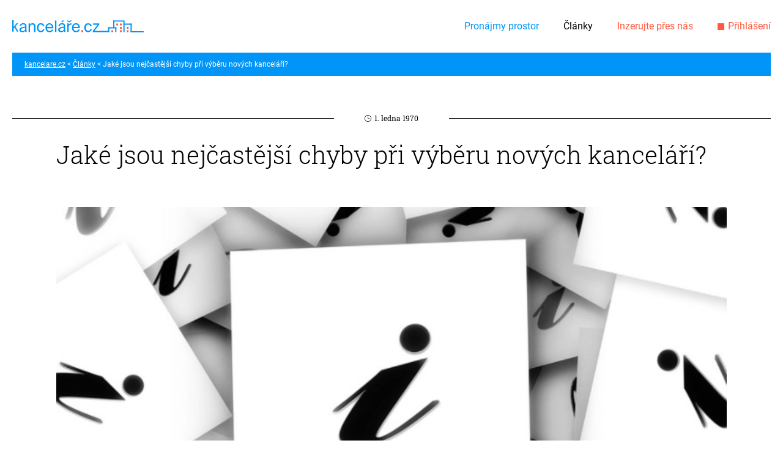

--- FILE ---
content_type: text/html; charset=UTF-8
request_url: https://www.kancelare.cz/jake-jsou-nejcastejsi-chyby-pri-vyberu-novych-kancelari
body_size: 4238
content:
<!DOCTYPE html>
<html lang="cs">

<head>
    <meta charset="UTF-8">
    <meta name=viewport content="width=device-width, initial-scale=1">
    <meta name="facebook-domain-verification" content="re4p17x9twztv8yxyf7cs01wnx6eq5" />

    <title>Jaké jsou nejčastější chyby při výběru nových kanceláří? | kancelare.cz</title>

        <link rel="preconnect" href="https://img.kancelare.cz">
    <link rel="dns-prefetch" href="https://img.kancelare.cz">
            <link rel="preconnect" href="https://www.googletagmanager.com">
        <link rel="dns-prefetch" href="https://www.googletagmanager.com">
    
            
        <link rel="stylesheet" href="/build/0.4d6fd88e.css"><link rel="stylesheet" href="/build/app.84e44796.css">
            
            
                
        <meta property="og:title" content="Jaké jsou nejčastější chyby při výběru nových kanceláří? | kancelare.cz">

    <meta name="description" content="Sumář nejčastějších chyb">
    <meta property="og:description" content="Sumář nejčastějších chyb">

    <meta property="og:image" content="https://img.kancelare.cz/userimages/news_main/14/951_a375f0981c7dba9987362054aa963d6b_small.jpg">
<meta property="og:type" content="article">
<meta property="og:url" content="https://www.kancelare.cz/jake-jsou-nejcastejsi-chyby-pri-vyberu-novych-kancelari">
<meta property="og:site_name" content="kancelare.cz">    
            <link rel="canonical" href="https://www.kancelare.cz/jake-jsou-nejcastejsi-chyby-pri-vyberu-novych-kancelari">
        
        
<link rel="apple-touch-icon" sizes="180x180" href="/build/images/favicons/apple-touch-icon.37205f86.png">
<link rel="icon" type="image/png" sizes="32x32" href="/build/images/favicons/favicon-32x32.b6b0d7d3.png">
<link rel="icon" type="image/png" sizes="16x16" href="/build/images/favicons/favicon-16x16.9801f2c6.png">
<link rel="manifest" href="/favicons/site.webmanifest">
<link rel="mask-icon" href="/build/images/favicons/safari-pinned-tab.3a5fa7a2.svg" color="#03688a">
<link rel="shortcut icon" href="/build/images/favicons/favicon.04c5b8c1.ico">
<meta name="msapplication-TileColor" content="#ffffff">
<meta name="msapplication-config" content="/favicons/browserconfig.xml">
<meta name="theme-color" content="#ffffff">

        <script>
        google_tag_manager = null;
    </script>
        <script>
        dataLayer = [{
            pageType: "news"
        }];
    </script>
    
    
    </head>

<body class="" data-crawler="1"
            >


<div class="l-page-wrapper">
                    
    
                <header class="l-page-header">

    <div class="l-inner l-page-header__main">

                <a class="c-page-logo" href="/">
            <img class="c-page-logo__image" src="/build/images/style/logo.0cd4f6a6.svg" alt="kancelare.cz">
        </a>

                <span class="c-menu-opener js-menu-toggle"></span>

                <nav class="c-menu js-menu">

            <ul class="c-menu__list menu__list--level1 c-menu__list--cta1">
                <li class="c-menu__item c-menu__item--level1">
                    <a class="c-menu__link c-menu__link--level1"
                       href="/nabidky">Pronájmy prostor</a>
                </li>
            </ul>
        
            <ul class="l-theme-block2 c-menu__list--pages c-menu__list menu__list--level1 js-menu-level">

                                                    
                
        <li class="c-menu__item c-menu__item--level js-menu-item">

            <a class="c-menu__link c-menu__link--level11" href="/clanky"
               title="Zobrazit stránku Články"
                           >
                Články
            </a>

            
        </li>
    </ul>
        
            <ul class="c-menu__list menu__list--level1 c-menu__list--cta2">
                <li class="c-menu__item c-menu__item--level1">
                                                            <a class="c-menu__link c-menu__link--level1" href="/inzerujte-pres-nas">Inzerujte přes nás</a>
                </li>
                                <li class="c-menu__item c-menu__item--level1">
            <a class="c-menu__link c-menu__link--level1 c-menu__link--account "
           href="/prihlasit"        >
            Přihlášení
        </a>
    </li>


            </ul>
    
        </nav>

    </div>

</header>        
        <div class="l-page-content js-page-content">
        
                                    
                    
    <div class="t-news c-news-detail">
        <div class="l-inner">
            
                        <nav class="l-page-block c-breadcrumbs">
    <div class="l-inner">
        <div class="c-breadcrumbs__content">
                                            
                                                                                                    
                <a class="c-breadcrumbs__item" href="/" title="Zobrazit domovskou stránku">
                    kancelare.cz
                </a>
        
                                    <span class="c-breadcrumbs__separator"></span>
                                                            
                                                            
                <a class="c-breadcrumbs__item" href="/clanky" title="Zobrazit stránku Články">
                    Články
                </a>
        
                                
                            <span class="c-breadcrumbs__separator"></span>
                <span class="c-breadcrumbs__item c-breadcrumbs__item--last js-breadcrumbs-last-item">Jaké jsou nejčastější chyby při výběru nových kanceláří?</span>
                    </div>
    </div>
</nav>    
            <div class="c-date c-news-detail__date">
    <strong class="c-date__figure">
        1. ledna 1970
    </strong>
</div>            
            <div class="l-medium-block">
                
                <h1 class="c-news-detail__headline">
                    Jaké jsou nejčastější chyby při výběru nových kanceláří?
                </h1>
        
                                                    <div class="c-picture c-news-detail__picture">
                        <img class="c-picture__image" src="https://img.kancelare.cz/userimages/news_main/14/951_a375f0981c7dba9987362054aa963d6b_large.jpg" alt="Jaké jsou nejčastější chyby při výběru nových kanceláří?">
                    </div>
                        
                <div class="c-news-detail__main">
                    
                    <div class="c-news-detail__content">
                        
                                                <div class="c-news-detail-tags c-news-detail-tags--mobile">
    
                
    
</div>                        
                        <p class="c-news-detail__perex">
                            Sumář nejčastějších chyb
                        </p>
    
                        <div class="c-news-detail__text">
                            <ul style="margin: 5px 0px; padding-right: 0px; padding-left: 0px; border: 0px; outline: 0px; font-size: 12px; vertical-align: baseline; background-image: initial; background-position: initial; background-size: initial; background-repeat: initial; background-attachment: initial; background-origin: initial; background-clip: initial; list-style: square inside; color: rgb(0, 0, 0); font-family: arial, sans-serif;"> <li style="margin: 0px; padding: 0px; border: 0px; outline: 0px; vertical-align: baseline; background: transparent;">&#x161;patn&#xE9; na&#x10D;asov&#xE1;n&#xED;&nbsp;&#x2013; za&#x10D;&#xED;t s&nbsp;vyjedn&#xE1;v&#xE1;n&#xED;m o&nbsp;nov&#xE9;m n&#xE1;jmu nebo obnoven&#xED; n&#xE1;jmu p&#x159;&#xED;li&#x161;&nbsp;pozd&#x11B;</li> <li style="margin: 0px; padding: 0px; border: 0px; outline: 0px; vertical-align: baseline; background: transparent;">nedostate&#x10D;n&#xE1; anal&#xFD;za sou&#x10D;asn&#xE9; situace a &#x161;patn&#xFD; odhad budouc&#xED;ch pot&#x159;eb va&#x161;&#xED; spole&#x10D;nosti</li> <li style="margin: 0px; padding: 0px; border: 0px; outline: 0px; vertical-align: baseline; background: transparent;">soust&#x159;edit se pouze na finan&#x10D;n&#xED; str&#xE1;nku</li> <li style="margin: 0px; padding: 0px; border: 0px; outline: 0px; vertical-align: baseline; background: transparent;">&#x161;patn&#xFD; odhad p&#x159;edpokl&#xE1;dan&#xFD;ch v&#xFD;daj&#x16F; na relokaci</li> <li style="margin: 0px; padding: 0px; border: 0px; outline: 0px; vertical-align: baseline; background: transparent;">pokud jste se ji&#x17E; rozhodl p&#x159;est&#x11B;hovat, jednejte rychle&nbsp;&#x2013; minimalizujete tak mo&#x17E;n&#xE1; rizika&nbsp;zm&#x11B;n</li> <li style="margin: 0px; padding: 0px; border: 0px; outline: 0px; vertical-align: baseline; background: transparent;">dohodnout si fin&#xE1;ln&#x11B; obchodn&#xED; podm&#xED;nky d&#x159;&#xED;v, ne&#x17E; si ud&#x11B;l&#xE1;te dostate&#x10D;n&#x11B; p&#x159;esn&#xFD; obraz o&nbsp;mo&#x17E;n&#xFD;ch n&#xE1;kladech na v&#xFD;stavbu prostor&#x16F; a n&#xE1;kladech na p&#x159;est&#x11B;hov&#xE1;n&#xED;</li> <li style="margin: 0px; padding: 0px; border: 0px; outline: 0px; vertical-align: baseline; background: transparent;">n&#xE1;jemn&#xED; smlouva, kter&#xE1; nepo&#x10D;&#xED;t&#xE1; s&nbsp;potenci&#xE1;ln&#xED;mi riziky spojen&#xFD;mi se zmen&#x161;ov&#xE1;n&#xED;m nebo zv&#x11B;t&#x161;ov&#xE1;n&#xED;m va&#x161;&#xED; spole&#x10D;nosti</li> </ul>

                                                    </div>

                                                    
                                                    
                                                    
                                                                    </div>
    
                    <div class="c-news-detail__complement">
                        
                                                <div class="c-news-detail-tags c-news-detail-tags--desktop">
    
                
    
</div>                        
                                                <div class="l-page-block c-news-detail__sharing">
                            <div class="c-sharing">
    
    <strong class="c-sharing__title">
        Sdílejte článek s ostatními
    </strong>
    
    <div class="c-sharing__list">
                <a class="c-sharing__item c-sharing__item--facebook" target="_blank" href="https://www.facebook.com/sharer/sharer.php?u=https%3A%2F%2Fwww.kancelare.cz%2Fjake-jsou-nejcastejsi-chyby-pri-vyberu-novych-kancelari"
           title="Facebook"
        >
            <span class="c-sharing__item-text">Facebook</span>
        </a>
    
                <a class="c-sharing__item c-sharing__item--twitter" target="_blank" href="https://twitter.com/intent/tweet?text=Jaké jsou nejčastější chyby při výběru nových kanceláří?&url=https%3A%2F%2Fwww.kancelare.cz%2Fjake-jsou-nejcastejsi-chyby-pri-vyberu-novych-kancelari"
           title="Twitter"
        >
            <span class="c-sharing__item-text">Twitter</span>
        </a>
    
                <a class="c-sharing__item c-sharing__item--email" href="mailto:?Subject=Jak%C3%A9%20jsou%20nej%C4%8Dast%C4%9Bj%C5%A1%C3%AD%20chyby%20p%C5%99i%20v%C3%BDb%C4%9Bru%20nov%C3%BDch%20kancel%C3%A1%C5%99%C3%AD%3F&Body=https%3A%2F%2Fwww.kancelare.cz%2Fjake-jsou-nejcastejsi-chyby-pri-vyberu-novych-kancelari"
           title="Poslat přes email"
        >
            <span class="c-sharing__item-text">Poslat přes email</span>
        </a>
    </div>
    
    
</div>                        </div>

                                                
                    </div>

                </div>

                                
            </div>
    
                                        <div class="l-page-block c-news-detail__newsletter-reg js-newsletter-form-container">
                    
<div class="c-newsletter-reg">
    
    <form name="newsletter" method="post" action="/ajax/newsletter/submit" novalidate="novalidate" class="c-newsletter-reg__form form js-newsletter-form" autocomplete="off">
    
    <div class="l-status-messages-list c-newsletter-reg__messages"></div>    
    <div class="c-newsletter-reg__main">
        <h4 class="c-newsletter-reg__headline">Zajímá vás design a nové trendy v oblasti kanceláří?</h4>
        <div class="c-newsletter-reg__handles">
                
                                                    
    <div class="form-item empty js-form-item">
                    <div class="stable"><input type="email" id="newsletter_email" name="newsletter[email]" required="required" />    <label class="desc required" for="newsletter_email">Zadejte Váš e-mail...</label></div>
            <div class="vars">
                <span class="additional"></span><div class="errors js-form-errors"></div></div>
            </div>
            <div class="gdpr-regulation">
                    
    <div class="form-item-checkbox js-form-item">
        
        <div class="stable">
            <div class="row"><input type="checkbox" id="newsletter_gdprAgreement" name="newsletter[gdprAgreement]" required="required" value="1" /><label class="desc" for="newsletter_gdprAgreement">
                                            <a class="link" target="_blank" href="/zpracovani-osobnich-udaju">
                            Souhlasím se zpracováním osobních údajů
                        </a><br>
                    
                                            <a class="link" target="_blank" href="/podrobne-informace-nesouhlasu">
                            Podrobné informace nesouhlasu
                        </a>
                                    </label>
            </div>
        </div>
        
        <div class="vars"><div class="errors js-form-errors"></div></div>
    
    </div>
</div>        </div>
        <button class="c-button c-button--rounded c-newsletter-reg__button" data-prevent-resubmission="true">Přihlásit odběr</button>
    </div>
    
    <input type="hidden" id="newsletter_asdf" name="newsletter[asdf]" value="MTc2OTAyOTMwMA==" /><input type="hidden" id="newsletter__token" name="newsletter[_token]" value="IaPNJzJI0-nyQot6_ply6Owp3Dh56nJmWAgxnrVi7tc" /></form>

</div>



                </div>
                    
        </div>
    </div>

    
    
    </div>

                <footer class="l-page-footer">
    
            
        <div class="c-designed-separator c-designed-separator--with-image c-designed-separator--long">
    <div class="l-inner c-designed-separator__content-wrapper">
        <div class="c-designed-separator__content">
            <img class="c-designed-separator__image" src="/build/images/style/logo.0cd4f6a6.svg" alt="kancelare.cz">
        </div>
    </div>
</div>    
    <div class="l-page-footer__content-wrapper">
        
        <div class="l-inner l-page-footer__content">
            
            <div class="l-page-footer__block l-page-footer__block--blue l-page-footer__block--light-bordered">
                <div class="l-page-footer__subblock">
                    <strong class="l-page-footer__title">Pronájmy prostor</strong>
                </div>
                <div class="l-page-footer__subblock">
                                        <nav class="c-completive-menu">
    
                                
            
    <a class="c-button c-button--white-outlined c-completive-menu__link" href="https://www.kancelare.cz/realitni-slovnik"
       title="Zobrazit stránku Realitní slovník"
           >Realitní slovník</a>
                                    
            
    <a class="c-button c-button--white-outlined c-completive-menu__link" href="/nabidky"
       title="Zobrazit stránku Obchodní prostory"
           >Obchodní prostory</a>
                                    
            
    <a class="c-button c-button--white-outlined c-completive-menu__link" href="/nabidky"
       title="Zobrazit stránku Kanceláře"
       target="_blank" rel="noopener noreferrer"    >Kanceláře</a>
                                    
            
    <a class="c-button c-button--white-outlined c-completive-menu__link" href="/nabidky"
       title="Zobrazit stránku Coworking"
       target="_blank" rel="noopener noreferrer"    >Coworking</a>
            


</nav>
        


                </div>
            </div>
            
            <div class="t-news l-page-footer__block l-page-footer__block--grey l-page-footer__block--dark-bordered">
                <div class="l-page-footer__subblock">
                                        <nav class="c-completive-menu">
    
                                            
            
    <a class="c-button c-button--rounded c-completive-menu__link" href="/medialni-spoluprace"
       title="Zobrazit stránku Mediální spolupráce"
           >Mediální spolupráce</a>
                                                
            
    <a class="c-button c-button--rounded c-completive-menu__link" href="/kontakt"
       title="Zobrazit stránku Kontakt"
           >Kontakt</a>
                                    
            
    <a class="c-button c-button--rounded c-completive-menu__link" href="/clanky"
       title="Zobrazit stránku Články"
       target="_blank" rel="noopener noreferrer"    >Články</a>
                                                
            
    <a class="c-button c-button--rounded c-completive-menu__link" href="/obchodni-podminky"
       title="Zobrazit stránku Obchodní podmínky"
           >Obchodní podmínky</a>
                                    
            
    <a class="c-button c-button--rounded c-completive-menu__link" href="/zpracovani-osobnich-udaju"
       title="Zobrazit stránku Zpracování osobních údajů "
           >Zpracování osobních údajů </a>
                                                
            
    <a class="c-button c-button--rounded c-completive-menu__link" href="/o-cookies-na-tomto-webu"
       title="Zobrazit stránku O cookies na tomto webu"
           >O cookies na tomto webu</a>
            


</nav>
        


                </div>
            </div>
            
            <div class="l-page-footer__block l-page-footer__block--grey">
                <div class="l-page-footer__subblock">
                    <strong class="l-page-footer__title">Zůstaňme v kontaktu</strong>
                </div>
                <div class="l-page-footer__subblock">
                                        <div class="c-socials">
    <a class="c-socials__item c-socials__item--facebook" href="https://cs-cz.facebook.com/Kancelare.cz/" target="_blank">
        <span class="c-socials__item-text">Facebook</span>
    </a>
    
        
        <a class="c-socials__item c-socials__item--instagram" href="https://www.instagram.com/kancelare.cz/" target="_blank">
        <span class="c-socials__item-text">Instagram</span>
    </a>
    
        
        <a class="c-socials__item c-socials__item--linkedin" href="https://cz.linkedin.com/company/kancelare-cz" target="_blank">
        <span class="c-socials__item-text">LinkedIn</span>
    </a>
</div>













































                </div>
            </div>

        </div>
        
                    
    </div>
</footer>
    
</div>

    <section class="flash-messages-container">
    <div class="inner js-flash-message-container">
    </div>
</section>

    <section class="fullsize-loader js-fullsize-loader">
    <div class="animation"></div>
</section>

    
<script src="/build/runtime.d94b3b43.js"></script><script src="/build/0.bcc0fffa.js"></script><script src="/build/app.f7cb4d01.js"></script>

<script type="text/javascript" src="https://maps.googleapis.com/maps/api/js?key=AIzaSyCanwP1StcGIYN5ONqjIYOAjlzdGjAv6zs&libraries=places"></script>

<div id="generic-popup" style="display: none; width: 860px;"></div>

</body>

</html>


--- FILE ---
content_type: image/svg+xml
request_url: https://www.kancelare.cz/build/images/watches.eed393ab.svg
body_size: 395
content:
<?xml version="1.0" encoding="utf-8"?>
<!-- Generator: Adobe Illustrator 24.1.2, SVG Export Plug-In . SVG Version: 6.00 Build 0)  -->
<svg version="1.1" id="Vrstva_1" xmlns="http://www.w3.org/2000/svg" xmlns:xlink="http://www.w3.org/1999/xlink" x="0px" y="0px"
	 viewBox="0 0 8 8" style="enable-background:new 0 0 8 8;" xml:space="preserve">
<style type="text/css">
	.st0{clip-path:url(#SVGID_2_);fill:none;stroke:#000000;stroke-miterlimit:20;}
	.st1{fill:none;stroke:#000000;stroke-width:0.5;stroke-miterlimit:20;}
</style>
<g>
	<g>
		<g>
			<g>
				<defs>
					<circle id="SVGID_1_" cx="4" cy="4" r="4"/>
				</defs>
				<clipPath id="SVGID_2_">
					<use xlink:href="#SVGID_1_"  style="overflow:visible;"/>
				</clipPath>
				<path class="st0" d="M4,8c2.2,0,4-1.8,4-4S6.2,0,4,0S0,1.8,0,4S1.8,8,4,8z"/>
			</g>
		</g>
		<g>
			<path class="st1" d="M4,1.8V4h1.9l0,0"/>
		</g>
	</g>
</g>
</svg>


--- FILE ---
content_type: image/svg+xml
request_url: https://www.kancelare.cz/build/images/separator.8b4e0067.svg
body_size: 544
content:
<svg xmlns="http://www.w3.org/2000/svg" width="1321" height="20" viewBox="0 0 1321 20"><g><g><g><g><path fill="#0095f7" d="M0 20h50v-2H0z"/></g><g><path fill="#f95706" d="M174 20h3v-3h-3z"/></g><g><path fill="#0095f7" d="M180 20h2v-8h-2z"/></g><g><path fill="#0095f7" d="M168 20h2v-8h-2z"/></g><g><path fill="#0095f7" d="M168 14h14v-2h-14z"/></g><g><path fill="#f95706" d="M89 20h3v-3h-3z"/></g><g><path fill="#f95706" d="M82 20h3v-3h-3z"/></g><g><path fill="#f95706" d="M76 20h3v-3h-3z"/></g><g><path fill="#f95706" d="M69 20h3v-3h-3z"/></g><g><path fill="#0095f7" d="M95 20h2v-8h-2z"/></g><g><path fill="#0095f7" d="M63 20h2v-8h-2z"/></g><g><path fill="#0095f7" d="M63 14h34v-2H63z"/></g><g><path fill="#0095f7" d="M50 20h15v-2H50z"/></g><g><path fill="#0095f7" d="M95 20h63v-2H95z"/></g><g><path fill="#0095f7" d="M180 20h89v-2h-89z"/></g><g><path fill="#0095f7" d="M279 20h23v-2h-23z"/></g><g><path fill="#f95706" d="M162 14h3v-3h-3z"/></g><g><path fill="#f95706" d="M162 20h3v-3h-3z"/></g><g><path fill="#0095f7" d="M156 20h2V6h-2z"/></g><g><path fill="#0095f7" d="M156 8h14V6h-14z"/></g><g><path fill="#f95706" d="M273 14h3v-3h-3z"/></g><g><path fill="#f95706" d="M273 20h3v-3h-3z"/></g><g><path fill="#f95706" d="M273 9h3V6h-3z"/></g><g><path fill="#0095f7" d="M267 20h2V0h-2z"/></g><g><path fill="#0095f7" d="M279 20h2V0h-2z"/></g><g><path fill="#0095f7" d="M267 2h14V0h-14z"/></g><g><path fill="#0095f7" d="M168 20h2V6h-2z"/></g><g><path fill="#f95706" d="M306 20h3v-3h-3z"/></g><g><path fill="#0095f7" d="M312 20h2v-8h-2z"/></g><g><path fill="#0095f7" d="M300 20h2v-8h-2z"/></g><g><path fill="#0095f7" d="M300 14h14v-2h-14z"/></g><g><path fill="#0095f7" d="M312 20h36v-2h-36z"/></g><g><path fill="#0095f7" d="M300 20h2v-8h-2z"/></g></g><g><g><path fill="#0095f7" d="M337 20h50v-2h-50z"/></g><g><path fill="#f95706" d="M511 20h3v-3h-3z"/></g><g><path fill="#0095f7" d="M517 20h2v-8h-2z"/></g><g><path fill="#0095f7" d="M505 20h2v-8h-2z"/></g><g><path fill="#0095f7" d="M505 14h14v-2h-14z"/></g><g><path fill="#f95706" d="M426 20h3v-3h-3z"/></g><g><path fill="#f95706" d="M419 20h3v-3h-3z"/></g><g><path fill="#f95706" d="M413 20h3v-3h-3z"/></g><g><path fill="#f95706" d="M406 20h3v-3h-3z"/></g><g><path fill="#0095f7" d="M432 20h2v-8h-2z"/></g><g><path fill="#0095f7" d="M400 20h2v-8h-2z"/></g><g><path fill="#0095f7" d="M400 14h34v-2h-34z"/></g><g><path fill="#0095f7" d="M387 20h15v-2h-15z"/></g><g><path fill="#0095f7" d="M432 20h63v-2h-63z"/></g><g><path fill="#0095f7" d="M517 20h89v-2h-89z"/></g><g><path fill="#0095f7" d="M616 20h23v-2h-23z"/></g><g><path fill="#f95706" d="M499 14h3v-3h-3z"/></g><g><path fill="#f95706" d="M499 20h3v-3h-3z"/></g><g><path fill="#0095f7" d="M493 20h2V6h-2z"/></g><g><path fill="#0095f7" d="M493 8h14V6h-14z"/></g><g><path fill="#f95706" d="M610 14h3v-3h-3z"/></g><g><path fill="#f95706" d="M610 20h3v-3h-3z"/></g><g><path fill="#f95706" d="M610 9h3V6h-3z"/></g><g><path fill="#0095f7" d="M604 20h2V0h-2z"/></g><g><path fill="#0095f7" d="M616 20h2V0h-2z"/></g><g><path fill="#0095f7" d="M604 2h14V0h-14z"/></g><g><path fill="#0095f7" d="M505 20h2V6h-2z"/></g><g><path fill="#f95706" d="M643 20h3v-3h-3z"/></g><g><path fill="#0095f7" d="M649 20h2v-8h-2z"/></g><g><path fill="#0095f7" d="M637 20h2v-8h-2z"/></g><g><path fill="#0095f7" d="M637 14h14v-2h-14z"/></g><g><path fill="#0095f7" d="M649 20h36v-2h-36z"/></g><g><path fill="#0095f7" d="M637 20h2v-8h-2z"/></g></g><g><g><path fill="#0095f7" d="M657 20h50v-2h-50z"/></g><g><path fill="#f95706" d="M831 20h3v-3h-3z"/></g><g><path fill="#0095f7" d="M837 20h2v-8h-2z"/></g><g><path fill="#0095f7" d="M825 20h2v-8h-2z"/></g><g><path fill="#0095f7" d="M825 14h14v-2h-14z"/></g><g><path fill="#f95706" d="M746 20h3v-3h-3z"/></g><g><path fill="#f95706" d="M739 20h3v-3h-3z"/></g><g><path fill="#f95706" d="M733 20h3v-3h-3z"/></g><g><path fill="#f95706" d="M726 20h3v-3h-3z"/></g><g><path fill="#0095f7" d="M752 20h2v-8h-2z"/></g><g><path fill="#0095f7" d="M720 20h2v-8h-2z"/></g><g><path fill="#0095f7" d="M720 14h34v-2h-34z"/></g><g><path fill="#0095f7" d="M707 20h15v-2h-15z"/></g><g><path fill="#0095f7" d="M752 20h63v-2h-63z"/></g><g><path fill="#0095f7" d="M837 20h89v-2h-89z"/></g><g><path fill="#0095f7" d="M936 20h23v-2h-23z"/></g><g><path fill="#f95706" d="M819 14h3v-3h-3z"/></g><g><path fill="#f95706" d="M819 20h3v-3h-3z"/></g><g><path fill="#0095f7" d="M813 20h2V6h-2z"/></g><g><path fill="#0095f7" d="M813 8h14V6h-14z"/></g><g><path fill="#f95706" d="M930 14h3v-3h-3z"/></g><g><path fill="#f95706" d="M930 20h3v-3h-3z"/></g><g><path fill="#f95706" d="M930 9h3V6h-3z"/></g><g><path fill="#0095f7" d="M924 20h2V0h-2z"/></g><g><path fill="#0095f7" d="M936 20h2V0h-2z"/></g><g><path fill="#0095f7" d="M924 2h14V0h-14z"/></g><g><path fill="#0095f7" d="M825 20h2V6h-2z"/></g><g><path fill="#f95706" d="M963 20h3v-3h-3z"/></g><g><path fill="#0095f7" d="M969 20h2v-8h-2z"/></g><g><path fill="#0095f7" d="M957 20h2v-8h-2z"/></g><g><path fill="#0095f7" d="M957 14h14v-2h-14z"/></g><g><path fill="#0095f7" d="M969 20h36v-2h-36z"/></g><g><path fill="#0095f7" d="M957 20h2v-8h-2z"/></g></g><g><g><path fill="#0095f7" d="M973 20h50v-2h-50z"/></g><g><path fill="#f95706" d="M1147 20h3v-3h-3z"/></g><g><path fill="#0095f7" d="M1153 20h2v-8h-2z"/></g><g><path fill="#0095f7" d="M1141 20h2v-8h-2z"/></g><g><path fill="#0095f7" d="M1141 14h14v-2h-14z"/></g><g><path fill="#f95706" d="M1062 20h3v-3h-3z"/></g><g><path fill="#f95706" d="M1055 20h3v-3h-3z"/></g><g><path fill="#f95706" d="M1049 20h3v-3h-3z"/></g><g><path fill="#f95706" d="M1042 20h3v-3h-3z"/></g><g><path fill="#0095f7" d="M1068 20h2v-8h-2z"/></g><g><path fill="#0095f7" d="M1036 20h2v-8h-2z"/></g><g><path fill="#0095f7" d="M1036 14h34v-2h-34z"/></g><g><path fill="#0095f7" d="M1023 20h15v-2h-15z"/></g><g><path fill="#0095f7" d="M1068 20h63v-2h-63z"/></g><g><path fill="#0095f7" d="M1153 20h89v-2h-89z"/></g><g><path fill="#0095f7" d="M1252 20h23v-2h-23z"/></g><g><path fill="#f95706" d="M1135 14h3v-3h-3z"/></g><g><path fill="#f95706" d="M1135 20h3v-3h-3z"/></g><g><path fill="#0095f7" d="M1129 20h2V6h-2z"/></g><g><path fill="#0095f7" d="M1129 8h14V6h-14z"/></g><g><path fill="#f95706" d="M1246 14h3v-3h-3z"/></g><g><path fill="#f95706" d="M1246 20h3v-3h-3z"/></g><g><path fill="#f95706" d="M1246 9h3V6h-3z"/></g><g><path fill="#0095f7" d="M1240 20h2V0h-2z"/></g><g><path fill="#0095f7" d="M1252 20h2V0h-2z"/></g><g><path fill="#0095f7" d="M1240 2h14V0h-14z"/></g><g><path fill="#0095f7" d="M1141 20h2V6h-2z"/></g><g><path fill="#f95706" d="M1279 20h3v-3h-3z"/></g><g><path fill="#0095f7" d="M1285 20h2v-8h-2z"/></g><g><path fill="#0095f7" d="M1273 20h2v-8h-2z"/></g><g><path fill="#0095f7" d="M1273 14h14v-2h-14z"/></g><g><path fill="#0095f7" d="M1285 20h36v-2h-36z"/></g><g><path fill="#0095f7" d="M1273 20h2v-8h-2z"/></g></g></g></g></svg>

--- FILE ---
content_type: image/svg+xml
request_url: https://www.kancelare.cz/build/images/email-2.940a2b67.svg
body_size: 716
content:
<?xml version="1.0" encoding="utf-8"?>
<!-- Generator: Adobe Illustrator 24.1.2, SVG Export Plug-In . SVG Version: 6.00 Build 0)  -->
<svg version="1.1" id="Vrstva_1" xmlns="http://www.w3.org/2000/svg" xmlns:xlink="http://www.w3.org/1999/xlink" x="0px" y="0px"
	 viewBox="0 0 14.8 15" style="enable-background:new 0 0 14.8 15;" xml:space="preserve">
<style type="text/css">
	.st0{fill:#FDFDFD;}
</style>
<path class="st0" d="M8.2,10.4c-0.3,0.4-0.7,0.7-1.1,0.9c-0.4,0.2-0.8,0.4-1.3,0.4c-0.5,0-0.9-0.1-1.4-0.4S3.7,10.6,3.4,10
	S3,8.9,3,8.2c0-0.8,0.2-1.7,0.6-2.5c0.4-0.8,1-1.5,1.6-1.9C5.8,3.4,6.4,3.2,7,3.2c0.5,0,0.9,0.1,1.3,0.4c0.4,0.2,0.8,0.6,1.1,1.1
	l0.3-1.2h1.4L9.9,8.7C9.8,9.4,9.7,9.8,9.7,9.9c0,0.1,0.1,0.3,0.2,0.4c0.1,0.1,0.2,0.2,0.4,0.2c0.3,0,0.6-0.2,1.1-0.5
	c0.6-0.4,1.1-1,1.4-1.7c0.3-0.7,0.5-1.4,0.5-2.2c0-0.9-0.2-1.7-0.7-2.4s-1.1-1.4-2-1.8S8.7,1.1,7.7,1.1C6.5,1.1,5.3,1.4,4.3,2
	S2.5,3.4,2,4.4S1.2,6.7,1.2,7.9c0,1.3,0.3,2.4,0.8,3.3s1.4,1.6,2.4,2c1,0.4,2.2,0.7,3.5,0.7c1.4,0,2.5-0.2,3.4-0.7s1.6-1,2.1-1.7
	h1.4c-0.3,0.5-0.7,1.1-1.4,1.7c-0.6,0.6-1.4,1-2.3,1.3S9.2,15,7.9,15c-1.2,0-2.2-0.1-3.2-0.4s-1.8-0.7-2.5-1.3S1,12,0.7,11.2
	C0.2,10.2,0,9.1,0,8c0-1.3,0.3-2.5,0.8-3.6C1.4,3,2.3,1.9,3.5,1.1C4.7,0.4,6.1,0,7.7,0c1.3,0,2.5,0.3,3.5,0.8c1,0.5,1.8,1.3,2.4,2.4
	c0.5,0.9,0.8,1.9,0.8,2.9c0,1.5-0.5,2.9-1.6,4c-0.9,1.1-2,1.6-3.1,1.6c-0.4,0-0.6-0.1-0.9-0.2c-0.2-0.1-0.4-0.3-0.5-0.5
	C8.3,10.9,8.2,10.7,8.2,10.4z M4.4,8.3c0,0.7,0.2,1.3,0.5,1.7c0.3,0.4,0.7,0.6,1.2,0.6c0.3,0,0.6-0.1,0.9-0.3
	c0.3-0.2,0.6-0.4,0.9-0.8c0.3-0.3,0.5-0.8,0.7-1.3s0.3-1.1,0.3-1.6c0-0.7-0.2-1.3-0.5-1.6S7.6,4.4,7.1,4.4c-0.3,0-0.6,0.1-0.9,0.3
	C5.9,4.8,5.6,5.1,5.3,5.4C5.1,5.8,4.8,6.3,4.7,6.8C4.5,7.3,4.4,7.8,4.4,8.3z"/>
</svg>
